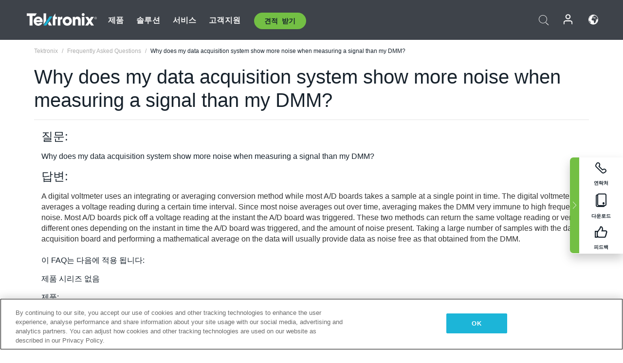

--- FILE ---
content_type: text/html; charset=utf-8
request_url: https://www.tek.com/ko/support/faqs/why-does-my-data-acquisition-system-show-more-noise-when-measuring-signal-my-dmm
body_size: 12619
content:



<!DOCTYPE html>
<html lang="ko-KR">
<head itemscope itemtype="http://schema.org/WebSite">
    <meta charset="utf-8">
    <meta http-equiv="X-UA-Compatible" content="IE=edge">
    <meta name="viewport" content="width=device-width" />
    <meta http-equiv="content-language" content="ko-KR">

        <!--Critical CSS Styles-->
        
        <!--CSS Styles-->
        <link rel="stylesheet" id="tek-main-css" href="/patternlab/css/tek.css?v-2025.11.27.1" as="style" data-version="2025.11.27.1">
        <noscript id="tek-main-css-noscript"><link rel="stylesheet" href="/patternlab/css/tek.css?v-2025.11.27.1"></noscript>


    <style type="text/css" data-source="global">
        
    </style>
    <style type="text/css" data-source="localized">
            
    </style>

    <style>
.bundle-card{
overflow: visible;
}
.oem-hide{display:none !important;}
.bundle-card .bundle-price {
font-size:1.425rem!important;
}
@media screen and (min-width: 992px) and (max-width: 1279px){
.bundle-card .bundle-price {
font-size:1.1rem!important;
}
}
.new-nav-item::before {
    color: #73bf44;
    display: initial;
}
:lang(en) .new-nav-item::before, :lang(en) header.header--redesign .nav--main ul li ul li a.category[href="https://my.tek.com/tektalk/"]:before
{
  content: "NEW! ";
   color: #73bf44;
    display: initial;
}
:lang(ja) .new-nav-item::before {
    content: "新着 ";
}
:lang(zh-CN) .new-nav-item::before {
    content: "新的 ";
}
:lang(de-DE) .new-nav-item::before {
    content: "Neu ";
}
:lang(fr-FR) .new-nav-item::before {
    content: "Nouveau "
}
:lang(zh-TW) .new-nav-item::before {
    content: "新的 ";
}
@media screen and (min-width: 992px) {
:lang(fr-FR) .new-nav-item::before {left: -45px;}
  .new-nav-item::before {
    position: absolute;
    left: -20px;
  }
}
.tek-accordion-content {display:none;}
div#drift-frame-controller{z-index:214748364!important;}
@media only screen and (max-width:425px){#onetrust-banner-sdk.otFlat{max-height:25%!important}#onetrust-banner-sdk #onetrust-policy{margin-left:0;margin-top:10px!important}#onetrust-banner-sdk .ot-sdk-columns{width:48%!important;float:left;box-sizing:border-box;padding:0;display:initial;margin-right:2%}#onetrust-consent-sdk #onetrust-button-group button:first-child{margin-top:40px!important}#onetrust-banner-sdk #onetrust-close-btn-container{top:0!important}#onetrust-banner-sdk #onetrust-banner-sdk.ot-close-btn-link,#onetrust-banner-sdk.ot-close-btn-link{padding-top:0!important}}
@media screen and (max-width: 767px){
footer.footer.footer-redesign .footer-connect .social-media-container a {font-size:2rem;}
}
@media screen and (max-width: 300px){
footer.footer.footer-redesign .footer-connect .social-media-container a {font-size:1rem;}
}
/* Slick */
.slider-wrap .slider.slick-slider .banner {display:none;}
.slider-wrap .slider.slick-slider .banner:first-child {display:block;}
.slider-wrap .slider.slick-slider.slick-initialized .banner {display:block;}
/* Documents */
main.main .main-content img.lazy {
max-height: 285px;
min-height: 285px;
}
main.main .main-content #sidebar-wrapper img.lazy,
main.main .main-content img.lazy.loaded,
main.main .main-content .chap-nav img.lazy {
max-height: inherit;
min-height: inherit;
}
main.main .main-content:after,
main.main .main-content #wrapper:after {
    clear: both;
    content: "";
    display: table;
}
@media screen and (min-width: 577px){
  main.main .doc__img {margin: 20px 15px 0px 45px;}
}
/* Slick */
.slider.js-slider-dots img.lazy.loaded,
.main-content img.lazy.loaded {
    max-height: initial;
}
/* MSDM */
div[data-form-block-id="249c9904-bdc6-ee11-9078-6045bd058aac"] {
  visibility: hidden;
  max-height: 1px;
  max-width: 1px;
  overflow: hidden;
}
</style>
    <!--END CSS tyles-->

        <script type="text/javascript" src="/static/js/vendor/jquery-3.5.1.min.js"></script>
<script>
window.dataLayer = window.dataLayer || [];
</script>

<!-- Optimizely -->
<script async src="/api/optimizelyjs/6238166017900544.js"></script>
<!-- End Optimizely -->

<!-- Google Tag Manager -->
<script>(function(w,d,s,l,i){w[l]=w[l]||[];w[l].push({'gtm.start':
new Date().getTime(),event:'gtm.js'});var f=d.getElementsByTagName(s)[0],
j=d.createElement(s),dl=l!='dataLayer'?'&l='+l:'';j.async=true;j.src=
'https://www.googletagmanager.com/gtm.js?id='+i+dl;f.parentNode.insertBefore(j,f);
})(window,document,'script','dataLayer','GTM-77N6');</script>
<!-- End Google Tag Manager -->

    <title itemprop="name">Why does my data acquisition system show more noise when measuring a signal than my DMM? | Tektronix</title>
    <meta name="keywords" content="Why does my data acquisition system show more noise when measuring a signal than my DMM?, " />
    <meta name="description" content="Why does my data acquisition system show more noise when measuring a signal than my DMM?" />

<!--Open Graph Tags-->
    <meta property="og:title" content="Why does my data acquisition system show more noise when measuring a signal than my DMM?" />

<meta property="og:type" content="website" />

    <meta property="og:description" content="Why does my data acquisition system show more noise when measuring a signal than my DMM?" />

<meta property="og:url" content="https://www.tek.com/ko/support/faqs/why-does-my-data-acquisition-system-show-more-noise-when-measuring-signal-my-dmm" />




<!--Canonical and Alternate URLs-->
<link rel="canonical" href="https://www.tek.com/ko/support/faqs/why-does-my-data-acquisition-system-show-more-noise-when-measuring-signal-my-dmm" itemprop="url" />



<!--Developer site considerations-->

        <link rel="alternate" hreflang="en" href="https://www.tek.com/en/support/faqs/why-does-my-data-acquisition-system-show-more-noise-when-measuring-signal-my-dmm" />
        <link rel="alternate" hreflang="x-default" href="https://www.tek.com/en/support/faqs/why-does-my-data-acquisition-system-show-more-noise-when-measuring-signal-my-dmm" />
        <link rel="alternate" hreflang="ja-jp" href="https://www.tek.com/ja/support/faqs/why-does-my-data-acquisition-system-show-more-noise-when-measuring-signal-my-dmm" />
        <link rel="alternate" hreflang="de-de" href="https://www.tek.com/de/support/faqs/why-does-my-data-acquisition-system-show-more-noise-when-measuring-signal-my-dmm" />
        <link rel="alternate" hreflang="ru-ru" href="https://www.tek.com/ru/support/faqs/why-does-my-data-acquisition-system-show-more-noise-when-measuring-signal-my-dmm" />
        <link rel="alternate" hreflang="fr-fr" href="https://www.tek.com/fr/support/faqs/why-does-my-data-acquisition-system-show-more-noise-when-measuring-signal-my-dmm" />
        <link rel="alternate" hreflang="zh-cn" href="https://www.tek.com.cn/support/faqs/why-does-my-data-acquisition-system-show-more-noise-when-measuring-signal-my-dmm" />
        <link rel="alternate" hreflang="zh-tw" href="https://www.tek.com/tw/support/faqs/why-does-my-data-acquisition-system-show-more-noise-when-measuring-signal-my-dmm" />
        <link rel="alternate" hreflang="ko-kr" href="https://www.tek.com/ko/support/faqs/why-does-my-data-acquisition-system-show-more-noise-when-measuring-signal-my-dmm" />
        <link rel="alternate" hreflang="vi-vn" href="https://www.tek.com/vn/support/faqs/why-does-my-data-acquisition-system-show-more-noise-when-measuring-signal-my-dmm" />
    

    

    <script type="text/plain" class="optanon-category-C0002">
        if(document.cookie.indexOf('SC_TRACKING_CONSENT') == -1)
        {
            fetch("/api/trackingconsent/giveconsent", {method: "GET", credentials: 'include'});
        }
    </script>
</head>
<body class="" data-channel="sales" sc-item-id="{CB5FD92E-6A80-4B5B-9D71-F619A5BC602F}" data-user-email="" data-user-name="" data-cf-country="US">
<!-- Google Tag Manager (noscript) -->
<noscript><iframe src="https://www.googletagmanager.com/ns.html?id=GTM-77N6"
height="0" width="0" style="display:none;visibility:hidden"></iframe></noscript>
<!-- End Google Tag Manager (noscript) -->

    <header class="header header--redesign tek-contact">
    <div class="header__top-mobile">
        <div class="header__btn">
    <div class="block--phone">
        <div class="buyquote-phone icon-phone"><a class="buy-contact-number"></a></div>
    </div>
    <div id="btn-search" class="btn--search">
        <span class="sr-only">검색 전환</span>
        <span class="icon-search"></span>
    </div>
        <div class="btn--lang">
            <a class="icon-earth header-right__item"><span class="region-text"></span></a>

            <div id="lang-selector-nav" class="lang-selector-bar lang-selector-redesign">
                <div class="lang-selector-bar__header">
                    <div class="header-text">Current Language</div>
                    <div class="header-right__item"><span class="btn-close">×</span></div>
                    <div class="region-text">Korean (Korea)</div>
                </div>
                <p class="lang-selector-bar__message">언어 선택:</p>
                <nav class="lang-selector-bar__lang-menu">
                    <ul>
                                <li><a href="https://www.tek.com/en/support/faqs/why-does-my-data-acquisition-system-show-more-noise-when-measuring-signal-my-dmm">English</a></li>
                                <li><a href="https://www.tek.com/fr/support/faqs/why-does-my-data-acquisition-system-show-more-noise-when-measuring-signal-my-dmm">FRAN&#199;AIS</a></li>
                                <li><a href="https://www.tek.com/de/support/faqs/why-does-my-data-acquisition-system-show-more-noise-when-measuring-signal-my-dmm">DEUTSCH</a></li>
                                <li><a href="https://www.tek.com/vn/support/faqs/why-does-my-data-acquisition-system-show-more-noise-when-measuring-signal-my-dmm">Việt Nam</a></li>
                                <li><a href="https://www.tek.com.cn/support/faqs/why-does-my-data-acquisition-system-show-more-noise-when-measuring-signal-my-dmm">简体中文</a></li>
                                <li><a href="https://www.tek.com/ja/support/faqs/why-does-my-data-acquisition-system-show-more-noise-when-measuring-signal-my-dmm">日本語</a></li>
                                <li><a href="https://www.tek.com/ko/support/faqs/why-does-my-data-acquisition-system-show-more-noise-when-measuring-signal-my-dmm">한국어</a></li>
                                <li><a href="https://www.tek.com/tw/support/faqs/why-does-my-data-acquisition-system-show-more-noise-when-measuring-signal-my-dmm">繁體中文</a></li>
                    </ul>
                </nav>

            </div>
        </div>
    <div id="btn-menu" class="btn--menu">
        <span class="sr-only">메뉴 전환</span>
        <span class="icon-menu"></span>
    </div>
</div><div class="search-block-form">
    
<div class="page-quick-search">
<form action="/api/searchbar/search" method="post"><input name="__RequestVerificationToken" type="hidden" value="eJcXDq8Cenc-b36k-y1F2anW-6uH-MDVYeHXHnMCFsGWfNKG1imDRFswVNJ37i2jGdbBH9LS7khtZQReb-iJuPBoV_X8C3YKeDkOX-1MonU1" /><input id="uid" name="uid" type="hidden" value="ce22e590-c601-4e5c-a23d-c843aee244d9" />        <div class="form-item">
            <input autocomplete="off" class="form-search form-search-input search-input-b16ddf6751904dd692f258e27b5414b6" id="b16ddf6751904dd692f258e27b5414b6" name="SearchText" placeholder="검색" type="text" value="" />
        </div>
        <div class="form-actions">
            <input type="submit" autocomplete="off" id="edit-submit" value="검색" class="button form-submit search-button-b16ddf6751904dd692f258e27b5414b6" />
        </div>
</form>
    <div class="search-quick-container" id="search-container-result-b16ddf6751904dd692f258e27b5414b6" style="display: none;">
        <div class="helper-container">
            <div class="close-container"><span class="btn-close" data-search-id="b16ddf6751904dd692f258e27b5414b6">x</span></div>
            <div class="mobile-tabs">
                <div class="tabs-container">
                    <div data-tab-id="prod-tab" data-search-id="b16ddf6751904dd692f258e27b5414b6" class="tab active product-tab-products-content"></div>
                    <div data-tab-id="doc-tab" data-search-id="b16ddf6751904dd692f258e27b5414b6" class="tab product-tab-docs-content"></div>
                </div>
            </div>
            <div class="row padding-20 content-row">
                <div data-tab-content-id="prod-tab" class="col-md-6 col-xs-12 tab-content active prod-tab-content">
                    <div class="products-content">
                    </div>
                </div>
                <div data-tab-content-id="doc-tab" class="col-md-6 col-xs-12 tab-content inactive docs-tab-content">
                    <div class="docs-content">
                    </div>
                </div>
            </div>
            <div class="no-results-link">To find technical documents by model, try our <a href="/ko/product-support">Product Support Center</a></div>
            <div class="center mr-show-it-all go-to-all-results"><a href="/ko/search">Show all results →</a></div>
        </div>
    </div>
</div>
</div>
<div class="header__logo">
    <div class="block">
        <a href="/ko/">
            <picture><img src="/patternlab/images/transparent-pixel.png" class="main-logo lazy" alt="logo" data-src="/-/media/project/tek/images/logos/logo.svg?iar=0"></picture>
        </a>
        <a href="/ko/">
            <picture><img src="/patternlab/images/transparent-pixel.png" class="second-logo lazy" alt="mobile_logo" data-src="/-/media/project/tek/images/logos/mobile_logo.svg?iar=0"></picture>
        </a>
    </div>
</div>
    </div>
    <div class="header__menu">
        <div class="header-left">
            

<nav class="nav--main">
    <ul>
                    <li>


                <a class="parent-item" href="/ko/">제품</a>

                <div class="sub-menu">
                    <div class="container w--dynamic">

                        <div class="row">

                                <div class="col-xs-12 col-md-4 menu-col">
                                    <ul>

                                            <li>
<a class="category" href="/ko/products/oscilloscopes-and-probes">오실로스코프 및 프로브</a>                                            </li>
                                                <li>
                                                    <ul>

                                                                        <li>
                                                                            <a href="/ko/products/oscilloscopes">오실로스코프</a>
                                                                        </li>
                                                                        <li>
                                                                            <a href="/ko/products/oscilloscopes/high-speed-digitizers">고속 디지타이저</a>
                                                                        </li>
                                                                        <li>
                                                                            <a href="/ko/products/oscilloscopes/oscilloscope-probes">프로브 및 액세서리</a>
                                                                        </li>
                                                    </ul>
                                                </li>
                                            <li>
<a class="m-t-lg-29 category" href="/ko/products/software"> 소프트웨어</a>                                            </li>
                                                <li>
                                                    <ul>

                                                                        <li>
                                                                            <a href="/ko/products/software?category=bench-software">벤치 소프트웨어</a>
                                                                        </li>
                                                                        <li>
                                                                            <a href="/ko/products/software?category=data-analysis">데이터 분석</a>
                                                                        </li>
                                                                        <li>
                                                                            <a href="/ko/products/software?category=test-automation">테스트 자동화</a>
                                                                        </li>
                                                    </ul>
                                                </li>
                                            <li>
<a class="m-t-lg-29 category" href="/ko/products/analyzers">분석기</a>                                            </li>
                                                <li>
                                                    <ul>

                                                                        <li>
                                                                            <a href="/ko/products/spectrum-analyzers">스펙트럼 분석기</a>
                                                                        </li>
                                                                        <li>
                                                                            <a href="/ko/products/keithley/4200a-scs-parameter-analyzer">파라미터 분석기</a>
                                                                        </li>
                                                                        <li>
                                                                            <a href="/ko/products/coherent-optical-products">광학 변조 분석기</a>
                                                                        </li>
                                                                        <li>
                                                                            <a href="/ko/products/frequency-counters">주파수 카운터</a>
                                                                        </li>
                                                    </ul>
                                                </li>
                                                                            </ul>
                                </div>
                                <div class="col-xs-12 col-md-4 menu-col">
                                    <ul>

                                            <li>
<a class="category" href="/ko/products/signal-generators">신호 발생기</a>                                            </li>
                                                <li>
                                                    <ul>

                                                                        <li>
                                                                            <a href="/ko/products/signal-generators/arbitrary-function-generator">임의 함수 발생기</a>
                                                                        </li>
                                                                        <li>
                                                                            <a href="/ko/products/arbitrary-waveform-generators">임의 파형 발생기</a>
                                                                        </li>
                                                    </ul>
                                                </li>
                                            <li>
<a class="m-t-lg-29 category" href="/ko/products/sources-and-supplies">소스 및 서플라이</a>                                            </li>
                                                <li>
                                                    <ul>

                                                                        <li>
                                                                            <a href="/ko/products/keithley/source-measure-units">소스 측정 장치</a>
                                                                        </li>
                                                                        <li>
                                                                            <a href="/ko/products/dc-power-supplies">DC 전원 공급기</a>
                                                                        </li>
                                                                        <li>
                                                                            <a href="/ko/products/dc-electronic-loads">DC 전자 부하기</a>
                                                                        </li>
                                                                        <li>
                                                                            <a href="/ko/products/ea/bidirectional-power-supplies">DC 양방향 파워 서플라이</a>
                                                                        </li>
                                                                        <li>
                                                                            <a href="/ko/products/battery-test-and-simulation">전기화학</a>
                                                                        </li>
                                                    </ul>
                                                </li>
                                            <li>
<a class="m-t-lg-29 category" href="/ko/products/meters">미터</a>                                            </li>
                                                <li>
                                                    <ul>

                                                                        <li>
                                                                            <a href="/ko/products/keithley/benchtop-digital-multimeter">디지털 멀티미터</a>
                                                                        </li>
                                                                        <li>
                                                                            <a href="/ko/products/keithley/data-acquisition-daq-systems">스위칭 및 데이터 획득 시스템</a>
                                                                        </li>
                                                                        <li>
                                                                            <a href="/ko/products/keithley/low-level-sensitive-and-specialty-instruments">로우 레벨 인스트루먼트/고감도 및 특수 장비</a>
                                                                        </li>
                                                    </ul>
                                                </li>
                                                                            </ul>
                                </div>
                                <div class="col-xs-12 col-md-4 menu-col">
                                    <ul>

                                            <li>
<a class="category" href="/ko/products">추가 제품</a>                                            </li>
                                                <li>
                                                    <ul>

                                                                        <li>
                                                                            <a class="new-nav-item" href="/ko/products/reference-solutions">레퍼런스 솔루션</a>
                                                                        </li>
                                                                        <li>
                                                                            <a href="/ko/products/keithley/semiconductor-testing-systems">반도체 테스트 시스템</a>
                                                                        </li>
                                                                        <li>
                                                                            <a href="/ko/products/components-accessories">부품 및 액세서리</a>
                                                                        </li>
                                                                        <li>
                                                                            <a href="/ko/buy/encore">리퍼비시 테스트 장비</a>
                                                                        </li>
                                                                        <li>
                                                                            <a class="nav-highlight mb-3" href="/ko/tools">Product Selectors &amp; Calculators ⇨</a>
                                                                        </li>
                                                    </ul>
                                                </li>
                                            <li>
<a class="category" href="/ko/products/keithley">Keithley 제품</a>                                            </li>
                                            <li>
<a class="category" href="/ko/products/ea">EA Elektro-Automatik 제품</a>                                            </li>
                                            <li>
<a class="category" href="/ko/products">모든 제품 보기</a>                                            </li>
                                            <li>
<a class="category" href="/ko/buy/promotions">프로모션</a>                                            </li>
                                                                            </ul>
                                </div>
                        </div>
                    </div>
                </div>
            </li>
            <li>


                <a class="parent-item" href="/ko/">솔루션</a>

                <div class="sub-menu">
                    <div class="container w--dynamic">

                        <div class="row">

                                <div class="col-xs-12 col-md-3 key-trends-col menu-col">
                                    <ul>

                                            <li>
<a class="category" href="/ko/solutions">Industries</a>                                            </li>
                                                <li>
                                                    <ul>

                                                                        <li>
                                                                            <a href="/ko/solutions/application/research">첨단 연구</a>
                                                                        </li>
                                                                        <li>
                                                                            <a href="/ko/solutions/industry/aero-def">항공우주 및 방위산업</a>
                                                                        </li>
                                                                        <li>
                                                                            <a href="/ko/solutions/industry/automotive-test-solutions">오토모티브</a>
                                                                        </li>
                                                                        <li>
                                                                            <a href="/ko/education/university-labs">교육기관</a>
                                                                        </li>
                                                                        <li>
                                                                            <a href="/ko/solutions/industry/medical-devices-and-systems">의료 기기 및 시스템</a>
                                                                        </li>
                                                                        <li>
                                                                            <a class="new-nav-item" href="/ko/solutions/industry/power-semiconductor">전력 반도체</a>
                                                                        </li>
                                                                        <li>
                                                                            <a href="/ko/solutions/industry/renewable-energy">재생 가능 에너지</a>
                                                                        </li>
                                                                        <li>
                                                                            <a href="/ko/solutions/industry/semiconductor-design-and-manufacturing">반도체</a>
                                                                        </li>
                                                    </ul>
                                                </li>
                                                                            </ul>
                                </div>
                                <div class="col-xs-12 col-md-9 app-ind-col menu-col">
                                    <ul>

                                            <li>
<a class="category" href="/ko/solutions">애플리케이션</a>                                            </li>
                                                <li>
                                                    <ul>

                                                                        <li>
                                                                            <a href="/ko/solutions/application/3d-sensing">3D 센싱 및 이미지 특성화</a>
                                                                        </li>
                                                                        <li>
                                                                            <a href="/ko/solutions/application/emi-emc-testing">EMI/EMC</a>
                                                                        </li>
                                                                        <li>
                                                                            <a href="/ko/solutions/application/high-speed-serial-communication">고속 시리얼 통신</a>
                                                                        </li>
                                                                        <li>
                                                                            <a href="/ko/solutions/application/material-science">재료 과학 및 엔지니어링</a>
                                                                        </li>
                                                                        <li>
                                                                            <a href="/ko/">군사 및 정부기관</a>
                                                                        </li>
                                                                        <li>
                                                                            <a href="/ko/solutions/application/power-efficiency">전력 효율성</a>
                                                                        </li>
                                                                        <li>
                                                                            <a href="/ko/solutions/application/rf-testing">RF Testing</a>
                                                                        </li>
                                                                        <li>
                                                                            <a href="/ko/solutions/application/test-automation">Test Automation</a>
                                                                        </li>
                                                                        <li>
                                                                            <a href="/ko/">유선 통신</a>
                                                                        </li>
                                                                        <li>
                                                                            <a href="/ko/">무선 및 RF</a>
                                                                        </li>
                                                    </ul>
                                                </li>
                                            <li>
<a class="m-t-lg-29 category" href="/ko/solutions">All Solutions</a>                                            </li>
                                                                            </ul>
                                </div>
                        </div>
                    </div>
                </div>
            </li>
            <li>

                    <meta itemprop="serviceType" content="서비스" />

                <a class="parent-item" href="/ko/">서비스</a>

                <div class="sub-menu">
                    <div class="container w--dynamic">

                        <div class="row">

                                <div class="col-xs-12 col-md-4 menu-col">
                                    <ul>

                                            <li>
<a class="category" href="/ko/services/calibration-services">                                                    <span itemprop="name">
                                                        교정 서비스
                                                    </span>
</a>                                            </li>
                                                <li>
                                                    <ul>

                                                                        <li>
                                                                            <div>
                                                                                <span itemprop="name">
                                                                                    <a href="/ko/services/calibration-services/factory-verified-calibration-services">초기 상태 검증 교정</a>
                                                                                </span>
                                                                            </div>
                                                                        </li>
                                                                        <li>
                                                                            <div>
                                                                                <span itemprop="name">
                                                                                    <a href="/ko/services/calibration-services/multi-brand-oem-compliant-calibration-services">다중 브랜드 호환 교정</a>
                                                                                </span>
                                                                            </div>
                                                                        </li>
                                                                        <li>
                                                                            <div>
                                                                                <span itemprop="name">
                                                                                    <a href="/ko/services/calibration-services/quality">품질 및 인증</a>
                                                                                </span>
                                                                            </div>
                                                                        </li>
                                                                        <li>
                                                                            <div>
                                                                                <span itemprop="name">
                                                                                    <a href="/ko/services/calibration-services/calibration-capabilities">교정 (캘리브레이션)</a>
                                                                                </span>
                                                                            </div>
                                                                        </li>
                                                                        <li>
                                                                            <div>
                                                                                <span itemprop="name">
                                                                                    <a href="/ko/services/calibration-services/locations">위치</a>
                                                                                </span>
                                                                            </div>
                                                                        </li>
                                                                        <li>
                                                                            <div>
                                                                                <span itemprop="name">
                                                                                    <a href="/ko/services/calibration-services/calibration-services-levels">서비스 레벨</a>
                                                                                </span>
                                                                            </div>
                                                                        </li>
                                                                        <li>
                                                                            <div>
                                                                                <span itemprop="name">
                                                                                    <a href="/ko/services/test-equipment-repair/rma-status-search">초기 상태 교정 상태 추적</a>
                                                                                </span>
                                                                            </div>
                                                                        </li>
                                                                        <li>
                                                                            <div>
                                                                                <span itemprop="name">
                                                                                    <a class="nav-highlight" href="/ko/services/multi-brand-quote-request">다중 브랜드 서비스 요청 ⇨</a>
                                                                                </span>
                                                                            </div>
                                                                        </li>
                                                                        <li>
                                                                            <div>
                                                                                <span itemprop="name">
                                                                                    <a class="nav-highlight" href="/ko/services/select-factory-service-request">공장 서비스 요청 ⇨</a>
                                                                                </span>
                                                                            </div>
                                                                        </li>
                                                    </ul>
                                                </li>
                                            <li>
<a class="m-t-lg-29 category" href="/ko/services/asset-management">                                                    <span itemprop="name">
                                                        자산 관리 서비스
                                                    </span>
</a>                                            </li>
                                                <li>
                                                    <ul>

                                                                        <li>
                                                                            <div>
                                                                                <span itemprop="name">
                                                                                    <a href="/ko/services/asset-management/calweb">CalWeb</a>
                                                                                </span>
                                                                            </div>
                                                                        </li>
                                                                        <li>
                                                                            <div>
                                                                                <span itemprop="name">
                                                                                    <a href="/ko/services/asset-management/managed-services">관리형 서비스</a>
                                                                                </span>
                                                                            </div>
                                                                        </li>
                                                    </ul>
                                                </li>
                                                                            </ul>
                                </div>
                                <div class="col-xs-12 col-md-4 menu-col">
                                    <ul>

                                            <li>
<a class="category" href="/ko/services/test-equipment-repair">                                                    <span itemprop="name">
                                                        수리 서비스
                                                    </span>
</a>                                            </li>
                                                <li>
                                                    <ul>

                                                                        <li>
                                                                            <div>
                                                                                <span itemprop="name">
                                                                                    <a class="oem-hide" href="/ko/services/test-equipment-repair/rma-request">수리 서비스 요청</a>
                                                                                </span>
                                                                            </div>
                                                                        </li>
                                                                        <li>
                                                                            <div>
                                                                                <span itemprop="name">
                                                                                    <a href="/ko/services/test-equipment-repair/rma-status-search">수리 상태 확인</a>
                                                                                </span>
                                                                            </div>
                                                                        </li>
                                                                        <li>
                                                                            <div>
                                                                                <span itemprop="name">
                                                                                    <a href="/webform/request-tektronix-parts-information">부품</a>
                                                                                </span>
                                                                            </div>
                                                                        </li>
                                                                        <li>
                                                                            <div>
                                                                                <span itemprop="name">
                                                                                    <a href="/ko/services/test-equipment-repair/warranty-status-search">보증 상태 확인</a>
                                                                                </span>
                                                                            </div>
                                                                        </li>
                                                    </ul>
                                                </li>
                                                                            </ul>
                                </div>
                                <div class="col-xs-12 col-md-4 menu-col">
                                    <ul>

                                            <li>
<a class="category" href="/ko/services/ea-factory-service">EA Elektro-Automatik 서비스</a>                                            </li>
                                            <li>
<a class="category" href="/ko/component-solutions">Tektronix 구성 요소 솔루션</a>                                            </li>
                                            <li>
<a class="category" href="/ko/services/factory-service-plans">초기 상태 서비스 플랜</a>                                            </li>
                                            <li>
<a class="category" href="/ko/services">모든 서비스</a>                                            </li>
                                                                            </ul>
                                </div>
                        </div>
                    </div>
                </div>
            </li>
            <li>


                <a class="parent-item" href="/ko/">고객지원</a>

                <div class="sub-menu">
                    <div class="container w--dynamic">

                        <div class="row">

                                <div class="col-xs-12 col-md-4 menu-col">
                                    <ul>

                                            <li>
<a class="category" href="/ko/ownerresources">제품</a>                                            </li>
                                                <li>
                                                    <ul>

                                                                        <li>
                                                                            <a href="/ko/support/datasheets-manuals-software-downloads">제품 지원</a>
                                                                        </li>
                                                                        <li>
                                                                            <a href="/ko/order-status-search">주문 상태</a>
                                                                        </li>
                                                                        <li>
                                                                            <a href="/ko/product-registration">제품 등록</a>
                                                                        </li>
                                                                        <li>
                                                                            <a href="/ko/services/test-equipment-repair/warranty-status-search">Warranty Status</a>
                                                                        </li>
                                                                        <li>
                                                                            <a href="/ko/buy/request-parts-information">부분품</a>
                                                                        </li>
                                                    </ul>
                                                </li>
                                            <li>
<a class="m-t-lg-29 category" href="/ko/products/software">소프트웨어</a>                                            </li>
                                                <li>
                                                    <ul>

                                                                        <li>
                                                                            <a href="/ko/support/datasheets-manuals-software-downloads">소프트웨어 다운로드</a>
                                                                        </li>
                                                                        <li>
                                                                            <a href="/ko/support/products/product-license">TekAMS(소프트웨어 라이선스 관리)</a>
                                                                        </li>
                                                    </ul>
                                                </li>
                                            <li>
<a class="m-t-lg-29 category" href="/ko/support/resource-center">자원</a>                                            </li>
                                                <li>
                                                    <ul>

                                                                        <li>
                                                                            <a href="/ko/support/ea">EA Elektro-Automatik 지원 문의</a>
                                                                        </li>
                                                                        <li>
                                                                            <a href="/ko/support/faqs">자주 묻는 질문</a>
                                                                        </li>
                                                                        <li>
                                                                            <a href="/ko/support">지원 센터</a>
                                                                        </li>
                                                                        <li>
                                                                            <a href="https://my.tek.com/ko/support/create-new-support-case/">기술 지원</a>
                                                                        </li>
                                                    </ul>
                                                </li>
                                                                            </ul>
                                </div>
                                <div class="col-xs-12 col-md-4 menu-col">
                                    <ul>

                                            <li>
<a class="category" href="/ko/buy">구매 방법 및 장소</a>                                            </li>
                                                <li>
                                                    <ul>

                                                                        <li>
                                                                            <a href="/ko/contact-tek">문의하기</a>
                                                                        </li>
                                                                        <li>
                                                                            <a href="/ko/buy/partner-locator">파트너 찾기</a>
                                                                        </li>
                                                                        <li>
                                                                            <a href="/ko/buy/gsa-multiple-award-schedule-pricelist">GSA 프로그램</a>
                                                                        </li>
                                                                        <li>
                                                                            <a href="/ko/buy/promotions">프로모션</a>
                                                                        </li>
                                                    </ul>
                                                </li>
                                            <li>
<a class="m-t-lg-29 category" href="/ko/about-us/integrity-and-compliance-program">Compliance</a>                                            </li>
                                                <li>
                                                    <ul>

                                                                        <li>
                                                                            <a href="/ko/support/export-codes">수출 코드</a>
                                                                        </li>
                                                                        <li>
                                                                            <a href="/ko/about-us/integrity-and-compliance-program">정직성과 준수</a>
                                                                        </li>
                                                                        <li>
                                                                            <a href="/ko/services/recycle">제품 재활용(유럽 전용)</a>
                                                                        </li>
                                                                        <li>
                                                                            <a href="/ko/support/product-security">제품 보안</a>
                                                                        </li>
                                                                        <li>
                                                                            <a href="/ko/services/customer-quality-assurance">품질 보증</a>
                                                                        </li>
                                                                        <li>
                                                                            <a href="/ko/services/safety">안전 리콜</a>
                                                                        </li>
                                                                        <li>
                                                                            <a href="/ko/documents/service/traceability-map-beaverton-pdf">추적 가능성</a>
                                                                        </li>
                                                    </ul>
                                                </li>
                                                                            </ul>
                                </div>
                                <div class="col-xs-12 col-md-4 menu-col">
                                    <ul>

                                            <li>
<a class="category" href="/ko/about-us">회사</a>                                            </li>
                                                <li>
                                                    <ul>

                                                                        <li>
                                                                            <a href="/ko/about-us">회사 소개</a>
                                                                        </li>
                                                                        <li>
                                                                            <a href="/ko/newsroom?category=blogs&amp;lang=ko-KR">블로그</a>
                                                                        </li>
                                                                        <li>
                                                                            <a href="/ko/stories">고객 사례</a>
                                                                        </li>
                                                                        <li>
                                                                            <a href="/ko/events">이벤트</a>
                                                                        </li>
                                                                        <li>
                                                                            <a href="/ko/newsroom">뉴스 편집실</a>
                                                                        </li>
                                                    </ul>
                                                </li>
                                            <li>
<a class="m-t-lg-29 category" href="/ko/buy/partners">파트너 포털</a>                                            </li>
                                            <li>
<a class="m-t-lg-29 category" href="https://my.tek.com/en/tektalk/?_gl=1*1092mq5*_gcl_au*MTE2NjcyNTE0MS4xNzI0MTI1NTQ0*_ga*OTA5OTY3NzMxLjE2Njg0MDUzODA.*_ga_1HMYS1JH9M*MTcyNDEyOTY3My42NTguMS4xNzI0MTQ2OTQ0LjEyLjAuMA..">TekTalk 사용자 커뮤니티</a>                                            </li>
                                                                            </ul>
                                </div>
                        </div>
                    </div>
                </div>
            </li>
        <li>
                <div class="header-left__item block-buyquote">
        <nav class="nav--buy-quote">
            <ul>
                <li>
                        <a href="#" class="btn btn--green btn--small btn-quote parent-item">견적 받기</a>
                    <div class="buy-quote sub-menu">
                        <div class="container">
                            <div class="row" style="justify-content: center;">
                                    <div class="thumbnails-wrap">
<a class="icon-top icon-scope" href="/ko/buy/tekstore/quote">제품 견적 받기</a><a class="icon-top icon-repair-service" href="/ko/request-service-quote-or-info">서비스 견적 받기</a><a class="icon-top icon-contact-card-2021" title="Contact Sales" href="/ko/buy/request-sales-contact">영업 부서에 문의</a>                                    </div>
                            </div>
                        </div>
                    </div>
                </li>
            </ul>
        </nav>
    </div>

        </li>
    </ul>
</nav>

        </div>
        <div class="region--header_menu_right">
            <div class="header-right">
                

<div class="block--phone header-right__item">
    <div class="buyquote-phone">
        <a class="buy-contact-number"></a>
    </div>
</div>
<div class="search-block-form header-right__item">
    <div class="btn--search parent-item">
        <span class="sr-only">검색 전환</span>
        <span class="icon-search"></span>
    </div>
    <div class="header-search-form">
        
<div class="page-quick-search">
<form action="/api/searchbar/search" method="post"><input name="__RequestVerificationToken" type="hidden" value="XLVDd-K7FKk2aygRWljj9ezIsZkp4UzngrrcBQ_-hFm2xIlQAabgiIDqYMS3FjJ7_XzLHgkEfv2faac5cWRutTj7e0Ji-z9Y7wiKEHYREwU1" /><input id="uid" name="uid" type="hidden" value="8686de6d-72fe-4e17-8bcb-63549d993e16" />        <div class="form-item">
            <input autocomplete="off" class="form-search form-search-input search-input-e8bf3fd61a134c938aa6c00be2cc679c" id="e8bf3fd61a134c938aa6c00be2cc679c" name="SearchText" placeholder="검색" type="text" value="" />
        </div>
        <div class="form-actions">
            <input type="submit" autocomplete="off" id="edit-submit" value="검색" class="button form-submit search-button-e8bf3fd61a134c938aa6c00be2cc679c" />
        </div>
</form>
    <div class="search-quick-container" id="search-container-result-e8bf3fd61a134c938aa6c00be2cc679c" style="display: none;">
        <div class="helper-container">
            <div class="close-container"><span class="btn-close" data-search-id="e8bf3fd61a134c938aa6c00be2cc679c">x</span></div>
            <div class="mobile-tabs">
                <div class="tabs-container">
                    <div data-tab-id="prod-tab" data-search-id="e8bf3fd61a134c938aa6c00be2cc679c" class="tab active product-tab-products-content"></div>
                    <div data-tab-id="doc-tab" data-search-id="e8bf3fd61a134c938aa6c00be2cc679c" class="tab product-tab-docs-content"></div>
                </div>
            </div>
            <div class="row padding-20 content-row">
                <div data-tab-content-id="prod-tab" class="col-md-6 col-xs-12 tab-content active prod-tab-content">
                    <div class="products-content">
                    </div>
                </div>
                <div data-tab-content-id="doc-tab" class="col-md-6 col-xs-12 tab-content inactive docs-tab-content">
                    <div class="docs-content">
                    </div>
                </div>
            </div>
            <div class="no-results-link">To find technical documents by model, try our <a href="/ko/product-support">Product Support Center</a></div>
            <div class="center mr-show-it-all go-to-all-results"><a href="/ko/search">Show all results →</a></div>
        </div>
    </div>
</div>
    </div>
</div><nav class="header-right__item nav--account">
    <ul>
            <li class="nav--account__login">
                <form action="/identity/externallogin?authenticationType=AzureB2C&amp;ReturnUrl=%2fidentity%2fexternallogincallback%3fReturnUrl%3d%252fko%252fsupport%252ffaqs%252fwhy-does-my-data-acquisition-system-show-more-noise-when-measuring-signal-my-dmm%26sc_site%3dus%26authenticationSource%3dDefault&amp;sc_site=us" method="post">    <button type="submit" class="login-link">로그인</button>
</form>
            </li>
    </ul>
</nav><a class="icon-earth header-right__item"><span class="region-text"></span></a>

<div id="lang-selector-nav" class="lang-selector-bar lang-selector-redesign">
    <div class="lang-selector-bar__header">
        <div class="header-text">Current Language</div>
        <div class="header-right__item"><span class="btn-close">×</span></div>
        <div class="region-text">Korean (Korea)</div>
    </div>
    <p class="lang-selector-bar__message">언어 선택:</p>
    <nav class="lang-selector-bar__lang-menu">
        <ul>
                    <li><a href="https://www.tek.com/en/support/faqs/why-does-my-data-acquisition-system-show-more-noise-when-measuring-signal-my-dmm">English</a></li>
                    <li><a href="https://www.tek.com/fr/support/faqs/why-does-my-data-acquisition-system-show-more-noise-when-measuring-signal-my-dmm">FRAN&#199;AIS</a></li>
                    <li><a href="https://www.tek.com/de/support/faqs/why-does-my-data-acquisition-system-show-more-noise-when-measuring-signal-my-dmm">DEUTSCH</a></li>
                    <li><a href="https://www.tek.com/vn/support/faqs/why-does-my-data-acquisition-system-show-more-noise-when-measuring-signal-my-dmm">Việt Nam</a></li>
                    <li><a href="https://www.tek.com.cn/support/faqs/why-does-my-data-acquisition-system-show-more-noise-when-measuring-signal-my-dmm">简体中文</a></li>
                    <li><a href="https://www.tek.com/ja/support/faqs/why-does-my-data-acquisition-system-show-more-noise-when-measuring-signal-my-dmm">日本語</a></li>
                    <li><a href="https://www.tek.com/ko/support/faqs/why-does-my-data-acquisition-system-show-more-noise-when-measuring-signal-my-dmm">한국어</a></li>
                    <li><a href="https://www.tek.com/tw/support/faqs/why-does-my-data-acquisition-system-show-more-noise-when-measuring-signal-my-dmm">繁體中文</a></li>
        </ul>
    </nav>

</div>

            </div>
        </div>
    </div>
</header>

    <main role="main" class="main page__content global-components-init ">
        
        

<div class="flyout-redesign sticky-btn-group">
    <div class="sticky-btn-left sticky-btn-toggle open">
        <div class="hidden-xs hidden-sm">
            <div class="icon icon-chevron-right"></div>
        </div>
    </div>
    <div class="sticky-btn-right">
        

    <div class="sticky-btn">
        <div class="icon icon-phone-bold">
            <p>연락처</p>
        </div>
        <div class="callout clearfix">
            <div class="callout__close icon-chevron-right"></div>
            <div class="scroll-xs">
                <div class="callout__content">
                    <div class="col">
                            <div class="flex-icon-wrapper">
                                    <a class="open-chat chat icon-comments hidden">
                                        <div class="callout__content-title">실시간 상담하기</div>
                                    </a>
                            </div>
                            <p class="description">텍트로닉스 담당자와 실시간 상담 6:00am-4:30pm PST에 이용 가능</p>
                    </div>


                        <div id="refresh-callout-call" class="col">

                            <a href="" class="call icon-communication">
                                <div class="callout__content-title">전화</div>
                                <p class="description__phone">전화 문의</p>
                            </a>


                                <p class="description"> 9:00am-6:00PM KST에 이용 가능</p>

                            <p></p>
                        </div>
                    <div id="refresh-callout-contact" class="col">
                        <a href="/ko/contact-us" class=" icon-question">
                            <div class="callout__content-title">연락처</div>
                            <p class="description">의견, 문의 사항 또는 피드백이 있는 경우
 문의해 주십시오.</p>
                        </a>
                    </div>
                </div>
            </div>
        </div>
    </div>
<div class="sticky-btn">
    <div class="icon icon-datasheet">
        <p>다운로드</p>
    </div>
    <div class="callout download clearfix">
        <div class="callout__close icon-chevron-right"></div>
        <div class="scroll-xs">
            <header>
                <p>매뉴얼, 데이터 시트, 소프트웨어 등을 다운로드할 수 있습니다.</p>
            </header>
<form action="/api/searchbar/search" method="post">                <div class="callout__content">
                    <input name="__RequestVerificationToken" type="hidden" value="gdV9kgjlRQHMNLnVu6WURUNl5k5PhXz6Yc7BfF3U_WgHnrTxrJYZPKcGi5D1pCdg-xUg32RCWb5m_FnbASJTAwvftUNpOhKeLlQ827S7y7Y1" />
                    <input id="uid" name="uid" type="hidden" value="de49f811-d607-4528-b5b1-f699e70402c4" />
                    <div class="col-2">
                        <div class="callout__content-title">다운로드 유형</div>
                        <div class="dropdown">
                            <select class="btn btn--right-icon icon-chevron-down " id="SearchType" name="SearchType" type="button"><option selected="selected" value="">모두 표시</option>
<option value="product_series">Products</option>
<option value="datasheet">Datasheet</option>
<option value="manual">Manual</option>
<option value="software">Software</option>
<option value="document">Marketing Document</option>
<option value="faq">Faq</option>
<option value="video">Video</option>
</select>
                        </div>
                    </div>
                    <div class="col-2">
                        <div class="callout__content-title">모델 또는 키워드</div>
                        <div class="form-item">
                            <input checkedname="keys" id="edit-keys" name="SearchText" placeholder="입력 시작..." title="검색할 용어를 입력하십시오." type="search" value="" />
                        </div>
                    </div>

                    <div class="col-1">
                        <input type="submit" class="btn btn--right-icon icon-chevron-right" value="검색" />
                    </div>
                </div>
</form>        </div>
    </div>
</div>
    <div class="sticky-btn">
        <div class="icon icon-thumbs-up">
            <p>피드백</p>
        </div>
        <div class="callout clearfix feedback">
            <div class="callout__close icon-chevron-right"></div>
            <div class="scroll-xs">
                <div class="feedback-rating__parentcontainer">
                    <p class="m-t-32">피드백이 있으신가요? 귀하의 의견을 알려 주십시오.</p>
                    <p class="description">귀하의 피드백은 Tek.com 경험을 지속적으로 개선하는 데 도움이 됩니다. 문제가 있는지 아니면 당사에서 잘하고 있는지 알려 주시기 바랍니다.</p>
                    <p><a href="https://www.surveygizmo.com/s3/4165364/www-nps-web-survey" class="btn" target="_blank" rel="noopener noreferrer">귀하의 의견을 알려 주십시오.</a></p>
                </div>
            </div>
        </div>
    </div>



    </div>
</div>



<div class="container">

<div id="block-tektronix-breadcrumbs" class="block">
    <nav role="navigation">
        <ol itemscope="" itemtype="http://schema.org/BreadcrumbList">
            <li itemprop="itemListElement" itemscope="" itemtype="http://schema.org/ListItem">
                    <a href="/ko/" itemprop="item">
                        <span itemprop="name">Tektronix</span>
                    </a>
                <meta itemprop="position" content="0" />
            </li>
            <li itemprop="itemListElement" itemscope="" itemtype="http://schema.org/ListItem">
                    <a href="/ko/support/faqs" itemprop="item">
                        <span itemprop="name">Frequently Asked Questions</span>
                    </a>
                <meta itemprop="position" content="1" />
            </li>
            <li itemprop="itemListElement" itemscope="" itemtype="http://schema.org/ListItem">
                    <span itemprop="name">Why does my data acquisition system show more noise when measuring a signal than my DMM?</span>
                <meta itemprop="position" content="2" />
            </li>
        </ol>
    </nav>
</div>


<div class="header-image__none">
        <h1 class="page-title">Why does my data acquisition system show more noise when measuring a signal than my DMM?</h1>

</div>


<script type="application/ld+json">
    {
    "@context": "https://schema.org",
    "@type": "FAQPage",
    "mainEntity": [
    {
    "@type": "Question",
    "name": "Why does my data acquisition system show more noise when measuring a signal than my DMM?",
    "acceptedAnswer": {
    "@type": "Answer",
    "text": "A digital voltmeter uses an integrating or averaging conversion method while most A/D boards takes a sample at a single point in time. The digital voltmeter averages a voltage reading during a certain time interval. Since most noise averages out over time, averaging makes the DMM very immune to high frequency noise. Most A/D boards pick off a voltage reading at the instant the A/D board was triggered. These two methods can return the same voltage reading or very different ones depending on the instant in time the A/D board was triggered, and the amount of noise present. Taking a large number of samples with the data acquisition board and performing a mathematical average on the data will usually provide data as noise free as that obtained from the DMM."
    }
    }
    ]
    }
</script>
<div class="container">
    <div id="block-tektronix-content" class="block block--main">
        <div data-history-node-id="70646" role="article" about="/ko/support/faqs/why-does-my-data-acquisition-system-show-more-noise-when-measuring-signal-my-dmm" class="node node--faq full faq__single">
            <h3>질문:</h3>
            <div>
                    <p>Why does my data acquisition system show more noise when measuring a signal than my DMM?</p>

            </div>
            <h3>답변:</h3>
            <div>
                A digital voltmeter uses an integrating or averaging conversion method while most A/D boards takes a sample at a single point in time. The digital voltmeter averages a voltage reading during a certain time interval. Since most noise averages out over time, averaging makes the DMM very immune to high frequency noise. Most A/D boards pick off a voltage reading at the instant the A/D board was triggered. These two methods can return the same voltage reading or very different ones depending on the instant in time the A/D board was triggered, and the amount of noise present. Taking a large number of samples with the data acquisition board and performing a mathematical average on the data will usually provide data as noise free as that obtained from the DMM. 
            </div>


            </br>
            <div class="faq__single-applies">
                <p class="faq__single--label">
                    이 FAQ는 다음에 적용 됩니다:
                </p>
                                    <p>제품 시리즈 없음</p>
                <p>
                    제품:
                    <span >
                        
                    </span>
                </p>
            </div>
            <p><span class="faq__single--label">FAQ ID </span><span> 70646</span></p>
            <a href="/ko/faq"> 모든 FAQ 보기 &#187;</a>
        </div>
    </div>
</div>

















</div>
    </main>

    


<footer class="footer footer-redesign">
    <div class="container">
        <div class="footer-logo">
            <picture><img src="/patternlab/images/transparent-pixel.png" alt="Tektronix" data-src="/-/media/project/tek/images/logos/tek-monogram/logo_tk_footer.svg?iar=0" class="lazy"></picture>
        </div>
        
<div class="footer-about">
    <p class="heading">텍트로닉스 소개</p>
    <p class="about">
        당사는 고객님과 같은 엔지니어가 혁신을 창조하고 실현하도록 돕고 주력하는 회사입니다. 텍트로닉스는 고객이 더 정확하고 신속한 분석을 수행 할 수 있도록 노력하고 있습니다.
    </p>
    <a class="btn btn--transp" href="/ko/about-us">텍트로닉스에 대해 자세히 알아보기</a>
</div>

<div class="footer-company">
    <p class="heading">회사</p>
    <ul class="footer-links">
                <li><a href="/ko/about-us">회사 소개</a></li>
                <li><a href="https://careers.ralliant.com/tektronix/">채용 정보</a></li>
                <li><a href="https://news.tektronix.com/">뉴스룸</a></li>
                <li><a href="/ko/events">이벤트</a></li>
                <li><a href="/ko/products/ea">EA Elektro-Automatik</a></li>
    </ul>
</div>

<div class="footer-help">
    <p class="heading">도움말 및 학습</p>
    <ul class="footer-links">
                <li class="contact-number"><a class="contact-number-anchor" href=""></a></li>
                <li><a href="/ko/contact-us">연락처</a></li>
                <li><a href="/ko/support/contact-technical-support">기술 지원 문의</a></li>
                <li><a href="/ko/ownerresources">소유자 리소스</a></li>
                <li><a href="/ko/support/learning-center">학습 센터</a></li>
                <li><a href="/ko/blog">블로그</a></li>
    </ul>
</div>

<div class="footer-partners">
    <p class="heading">파트너</p>
    <ul class="footer-links">
                <li><a href="/ko/buy/partner-locator">파트너 찾기</a></li>
                <li></li>
                <li></li>
                <li></li>
    </ul>
</div>

<div class="footer-connect">
    <p class="heading">텍트로닉스와 연락하기</p>
    <div class="social-media-container">

<a class="icon-linkedin-2021" target="_blank" rel="noopener noreferrer" href="https://www.linkedin.com/company/tektronix/"></a><a class="icon-youtube-2021" target="_blank" rel="noopener noreferrer" href="https://www.youtube.com/user/tektronix"></a><a class="icon-facebook-2021" target="_blank" rel="noopener noreferrer" href="https://www.facebook.com/tektronix"></a><a class="icon-x-rounded" target="_blank" rel="noopener noreferrer" href="https://twitter.com/tektronix"></a><a class="icon-instagram-2021" target="_blank" rel="noopener noreferrer" href="https://www.instagram.com/tektronixofficial"></a>    </div>
</div>


    </div>
    <div class="footer-bottom">
        

<div class="footer-links-bottom">
    <div class="second-nav">
        <nav>
            <p class="heading">추가 링크</p>
            <ul class="footer-links">
                    <li class="copyright">
                        <p>&copy;  2025 TEKTRONIX, INC.</p>
                    </li>
                                        <li><a href="/ko/html-sitemap">Sitemap</a></li>
                        <li><a href="/ko/privacy-statement">Privacy</a></li>
                        <li><a href="/ko/terms-of-use">사용 약관</a></li>
                        <li><a href="/ko/terms_and_conditions">약관</a></li>
                        <li class="contact-number"><a class="contact-number-anchor" href="">Call us at </a></li>
                        <li><a href="https://www.surveygizmo.com/s3/4165364/www-nps-web-survey">Feedback</a></li>
            </ul>
        </nav>
    </div>
</div>
    </div>
</footer>


    <!--Render Scripts-->
        <!--Third Party Scripts-->
        <!--Third Party Scripts-->
        <script defer id="tek-main-js" src="/patternlab/js/tek-app.js?v-2025.11.27.1" onload="executeLocalScripts()" data-version="2025.11.27.1"></script>
        <!--Chat Settings-->
        <script>
            window.__cs = window.__cs || {};
            window.__cs.useNpiGroupNumber = false;
        </script>
        <!--Chat Settings-->
        <script type="text/javascript">
            function executeLocalScripts() {
                //Script Definition Section
                try {
                    
                } catch (e) {
                    console.log(e);
                }
                //END Script Definition Section

                //Localized Script Definition Section
                try {
                    
                } catch (e) {
                    console.log(e);
                }
                //END Localized Script Definition Section
            }
        </script>
</body>
</html>


--- FILE ---
content_type: application/javascript; charset=UTF-8
request_url: https://api.livechatinc.com/v3.6/customer/action/get_dynamic_configuration?x-region=us-south1&license_id=1045989&client_id=c5e4f61e1a6c3b1521b541bc5c5a2ac5&url=https%3A%2F%2Fwww.tek.com%2Fko%2Fsupport%2Ffaqs%2Fwhy-does-my-data-acquisition-system-show-more-noise-when-measuring-signal-my-dmm&group_id=18&channel_type=code&jsonp=__gh5lrjccdeu
body_size: 239
content:
__gh5lrjccdeu({"organization_id":"00060bdb-e4d3-4272-a506-ea3110581f80","livechat_active":true,"livechat":{"group_id":18,"client_limit_exceeded":false,"domain_allowed":true,"online_group_ids":[0,24,28,29],"config_version":"6426.0.39.2763.905.1478.644.31.11.5.8.16.1","localization_version":"3e484e3f8236c9d1f2239ff432260121_4621b9cfe011784f03f08982095b8bc6","language":"en"},"default_widget":"livechat"});

--- FILE ---
content_type: text/plain
request_url: https://c.6sc.co/?m=1
body_size: 3
content:
6suuid=4618d017dcd52b0022152d694c0300003b630900